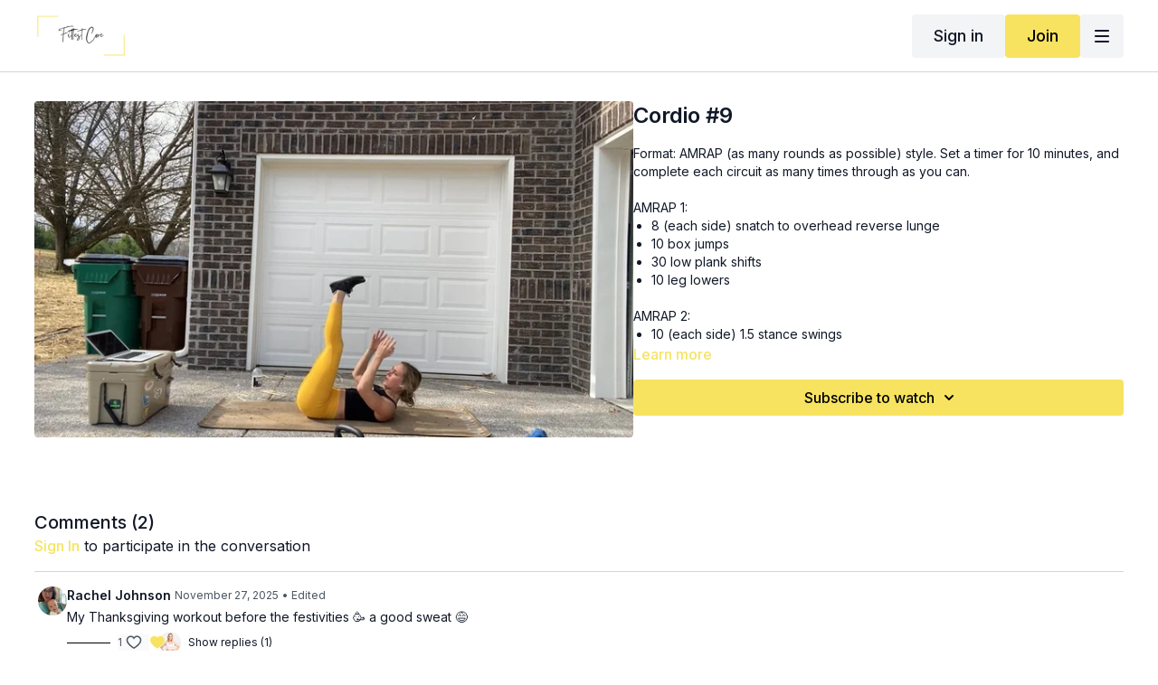

--- FILE ---
content_type: text/vnd.turbo-stream.html; charset=utf-8
request_url: https://videos.fittestcore.com/programs/cordio-9-3e67cb.turbo_stream?playlist_position=sidebar&preview=false
body_size: -286
content:
<turbo-stream action="update" target="program_show"><template>
  <turbo-frame id="program_player">
      <turbo-frame id="program_content" src="/programs/cordio-9-3e67cb/program_content?playlist_position=sidebar&amp;preview=false">
</turbo-frame></turbo-frame></template></turbo-stream>

--- FILE ---
content_type: text/html; charset=utf-8
request_url: https://videos.fittestcore.com/contents/2838367/comments
body_size: 4216
content:
<turbo-frame id="video_2838367_comments_section" target="_top">
  <turbo-frame data-controller="anchor" data-anchor="comments" id="video_2838367_comments">
    <div id="comment_5534316_wrapper">
  <div id="comment_5534316" class="comment" data-comment-id="5534316" data-controller="user-mentions">
    <div class="flex flex-row py-4 px-1">
      <div class="w-8 h-8 ltr:mr-2 rtl:ml-2 flex-shrink-0 z-[1]">
          <a href="/community/profiles/19450021">
            <ds-avatar
              url="https://alpha.uscreencdn.com/images/user/19450021/small_1715024167859_image_picker_75CF979F-0F50-4C78-9D58-DAB2E3B608BE-20034-000019EC82A18D4DE4435A3B-F9E7-45AE-A897-26B288181DE1_cropped077EE39F-9BB8-477A-B85C-90A61AA7E354_compressed.jpg"
              text="Rachel Johnson"
              size="xs"
              class="w-8 h-8 absolute"
            ></ds-avatar>
</a>      </div>

      <div class="flex flex-col w-full" style="max-width: calc(100% - 2.5rem);">
        <div class="comment-internals relative">

          <div id="comment_5534316_header">
  <div id="comment-header-5534316">
    <div class="flex justify-between relative">
      <div class="flex items-center">
        <div class="font-semibold text-sm">
            <a data-turbo-frame="_top" class="profile-url text-ds-default" href="/community/profiles/19450021">Rachel Johnson</a>
        </div>


        <div class="flex">
          <div class="text-xs text-ds-muted ml-1 mr-1">November 27, 2025</div>

            <div class="text-xs text-ds-muted changed-at">• Edited</div>
        </div>
      </div>

      
    </div>
  </div>
</div>


          <div id="comment_5534316_body">
  <div id="comment-body-5534316" class="relative">
    <div
      data-controller="timestamp"
      class="text-sm mt-1 flex-grow-0 break-words comment-body !max-w-full"
      data-user-mentions-target="body"
      data-highlited-id="">
      <p>My Thanksgiving workout before the festivities 🥳 a good sweat 😅 </p>
    </div>


    
  </div>

</div>


          <div class="flex mt-2 items-center relative" data-block="post-controls" data-controller="turbo" style="min-height: 20px;">
              <div class="bg-black dark:bg-gray-100 h-px w-12 mr-2"></div>

            <turbo-frame id="comment_5534316_likes">
              <div class="flex items-center text-sm likes-bar" style="line-height: 14px;"
  data-controller="users-liked"
  data-action="mouseenter->users-liked#loadUsersPreview mouseleave->users-liked#onMouseLeave"
  data-users-liked-load-users-url-value="/contents/2838367/comments/5534316/like"
  data-users-liked-likes-count-value="1"
  >

    <form class="b-form text-ds-muted" data-turbo-frame="comment_5534316_likes" action="/contents/2838367/comments/5534316/like" accept-charset="UTF-8" method="post"><input type="hidden" name="authenticity_token" value="VCMmh74y6DG3Tr3ayQl6eUNWVukI7DoMv3qG79pcsUZ4eZkjhCD-ZmdRgiyIk8wlRyDLDmlw-6WVNZnu54IuYg" autocomplete="off" />

      <button name="like" type="submit" class="w-full mr-2" disabled="disabled">
        <div class="flex items-center text-xs">
          <div class="mr-1 dark:text-gray-400 likes-counter">1</div>

          <ds-icon name='heart-outlined' size="18"></ds-icon>

        </div>
</button></form>
    <div class="flex items-center text-sm admin-likes-wrapper z-0 h-5 rounded-full">
    <ds-icon class='admin-liked-heart' name="heart-solid" style="color: #F7E360;" size="18px"></ds-icon>
      <img title="Macy Pruett"
        class="admin-likes-avatar"
        style="z-index: 0;"
        src="https://alpha.uscreencdn.com/images/user/18374725/small_1707351672165_image_picker_902300CC-B512-4B59-B495-80D28B617E4C-51587-000012FFD28CD766E5ABAB55-EC9A-4850-AB17-BCF0FCE26817_cropped2F77BEC4-DB11-4C03-A5D2-A03B80C33EA6_compressed.jpg">
  </div>

  
</div>

</turbo-frame>
              <turbo-frame id="replies_link_5534316">
                <ds-button
                  variant="text"
                  size="small"
                  class="block ml-2"
                  style="
                    --ds-button-font-size: .75rem;
                    --ds-button-font-weight: normal;
                    --text-color: var(--ds-fg-default);
                  "
                  href="/contents/2838367/replies?thread_id=5534316"
                  data-action="click->turbo#getTurboStream"
                  onclick="this.loading = true"
                >
                  Show replies (1)
                </ds-button>
</turbo-frame>
          </div>

        </div>

          <turbo-frame id="comment_5534316_replies"></turbo-frame>

        <turbo-frame data-controller="turbo" id="more_replies_link_5534316"></turbo-frame>
      </div>
    </div>
  </div>
</div>


    <p class="hidden only:!block pt-4 text-ds-muted">No comments yet</p>
</turbo-frame>
</turbo-frame>

--- FILE ---
content_type: application/javascript
request_url: https://assets-gke.uscreencdn.com/vite/assets/turbo_controller-CeEnoaAj.js
body_size: -261
content:
import{C as r}from"./browser--AzYHaXx.js";import{g as e,p as o}from"./verbs-Cu2uijvG.js";import"./preload-helper-B8hUOznO.js";import"./fetch_request-bSzARCYm.js";class u extends r{getTurboStream(t){t.preventDefault(),e(t.currentTarget.href,{contentType:"text/vnd.turbo-stream.html",responseKind:"turbo-stream"})}postTurboStream(t){t.preventDefault(),o(t.currentTarget.href,{contentType:"text/vnd.turbo-stream.html",responseKind:"turbo-stream"})}}export{u as default};
//# sourceMappingURL=turbo_controller-CeEnoaAj.js.map
